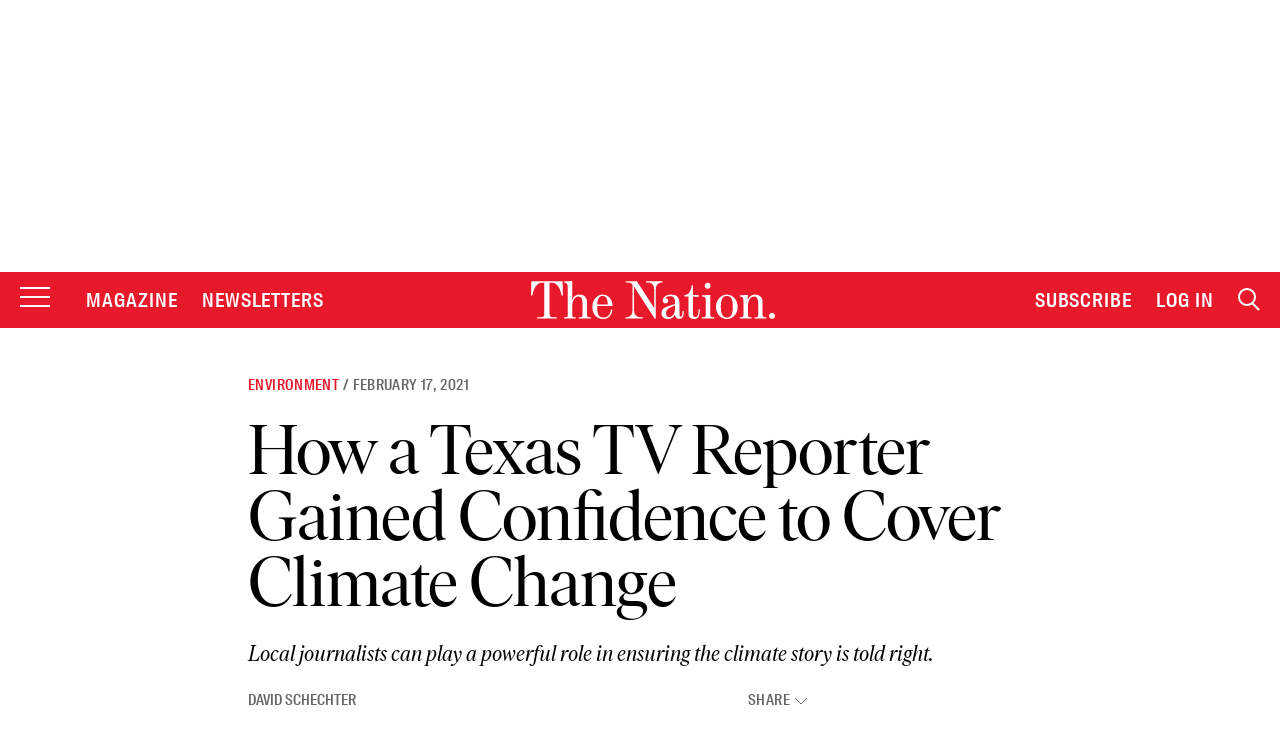

--- FILE ---
content_type: text/plain;charset=UTF-8
request_url: https://c.pub.network/v2/c
body_size: -113
content:
8c2959f8-42bd-45b9-8e86-5d7ddb7ddab3

--- FILE ---
content_type: text/plain;charset=UTF-8
request_url: https://c.pub.network/v2/c
body_size: -263
content:
e73b2d56-86fa-4316-a5c3-b00921f4dd60